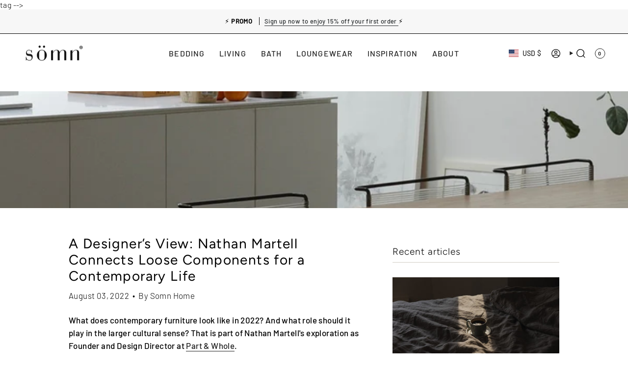

--- FILE ---
content_type: text/css
request_url: https://somnhome.com/cdn/shop/t/212/assets/abz_designer.css?v=141083372035866101341755095399
body_size: 3497
content:
:root{--FONT-WEIGHT-BODY-BOLD: 600}.color-scheme-1{--COLOR-LINK: #212121}.btn--solid.btn--white{font-weight:300;font-size:12px;padding:10px 18px;border-radius:3px}.field{padding:.9em 0}p,.blog-section .inline-nav li a{font-weight:500;line-height:1.5}.select-popout__toggle,.select-popout__list{border:1px solid #f0f0f0}.select-popout__toggle{padding:12px 15px}.select-popout__list{border-top:none}.product__price:not([class*=body-]){font-size:var(--font-body-x-large)}.btn.hero__btn.btn.btn--large.btn--primary:hover,.btn.caps--large.btn--primary:hover{color:var(--BTN-PRIMARY-TEXT)}.d-none{display:none}.navtext{font-size:calc(var(--font-nav-medium)* var(--FONT-SIZE-NAV))}.header__desktop__lower,.tabs-wrapper.product-tabs-wrapper{margin-top:10px}.navlink--toplevel .navtext{letter-spacing:1.1px}.review__author__name{font-size:18px}body.has-header-transparent .main-content>.shopify-section:first-of-type{--full-screen: calc(var(--full-height) - 44px)}.navlink .icon{--icon-size: 20px;stroke:#000;stroke-width:1.5px}.announcement__text .free-shipping,.announcement__text p a,.navtext,.popout__toggle__text,span.new-price,.field,.cart__widget__title,.cart__widget label,.cart__total__label,.hero__subheading,.review__author__subheading,.review__author__name,.footer__quicklinks a,.footer__block__title,.footer__social__text a,.loox-rating-label,.product__price:not([class*=body-]),.template-collection h1.hero__title,h1.article__title.h3,.cart__total__price,.cart__price,.smile-rewards a.smile-link{font-weight:500}.brick__block--text .hero__content--compact,.hero__rte p,.accordion__content p,.shopify-policy__body .rte p,.product__icon__row p{font-weight:400}.announcement__text .body-x-small .free-shipping,.announcement__text .body-x-small p a,.announcement__slide .body-small p{font-size:12.8px}.logos__slide{flex-direction:column}.hero__subheading{text-transform:uppercase;letter-spacing:0}.new-price,.product-item__cutline,.size-chart__wrapper a{font-size:14px}.product-item__cutline,span.new-price{color:var(--text-dark)}.index-tab-collections .tab-link{opacity:.6;text-transform:capitalize;font-size:16px;letter-spacing:0}.index-tab-collections .tab-link.current,.abz_collection_list_hover .collection_link .collection-hover__button.active{opacity:1}.tab-content .product-item__info,.index-products .product-item__info{padding:22px 0 50px}span.new-price{color:#4d4d4d}.abz_newsletter .field{border:1px solid rgb(255 255 255);text-indent:20px;overflow:hidden}.abz_newsletter .btn,.abz_newsletter .field{border-radius:4px}.abz_newsletter .newsletter-form,.accordion__title,.product__images{position:relative}.input-row .btn span{padding:4px 0}.input-row:last-child{position:absolute;right:1px;bottom:1px}.input-row:last-child .newsletter__submit{padding:9px 17px}.index-products .grid-item,.tab-content .product-item__info,.index-products .product-item__info,.product-item .product-information{background:#fff}.index-products .grid__heading-holder{margin:0 0 60px}.review__content blockquote p{font-size:18px;line-height:1.6;font-weight:400}.review__author__subheading{margin-top:8px;letter-spacing:1.5px}.review__quote-inner svg{margin:0 auto;fill:#000}.review__quote--open{right:0;margin:0 auto}.review__content .blockquote{margin-top:8px}.sale-box,.preorder-box,.badge-box{font-weight:300;padding:11px 20px;letter-spacing:1.2px;font-size:11px}.btn--outline:after{background:#212121!important;opacity:1}.btn--outline span{transition:all .3s}.btn--outline:hover span,cart-drawer .cart__view.btn.btn--primary:hover{color:#fff!important}.footer__quicklinks li{margin:0 0 1em}.footer__block--social ul li a svg{fill:#212121;stroke:none}.socials li{margin:0 20px 0 0}.footer__social__text,.loox-rating{margin-bottom:7px}.footer__social__text p,.index-image-text .brick__block--text .hero__rte p{margin-bottom:1.3em;margin-top:0}.btn--scroll-top{right:22px;bottom:83px}.btn--scroll-top svg{stroke:#fff}.collection__image-inline .hero__content{padding:60px}.abz_collection_list_hover .collection-hover__button{font-weight:500;margin:0 25px;padding:0 0 5px;background:linear-gradient(to right,currentColor,currentColor);background-size:0% 1px;background-position:50% 86%;background-repeat:no-repeat;transition:color .25s ease-in,background-size .25s ease-in;opacity:.6}.abz_collection_list_hover .collection-hover__button.is-selected,.abz_collection_list_hover .collection-hover__button:hover,.abz_collection_list_hover .collection_link .collection-hover__button.active{background-size:100% 1px}.abz_collection_list_hover .collection-hover__button.is-selected{opacity:1}.product__block.block__icon__row .block-padding,.loox-rating{margin-bottom:11px}.collection .product-item__bg{background-size:cover;background-position:center center}.abz-tem-variants .product-grid{display:flex;flex-wrap:wrap}.abz-tem-variants .product-information{padding:calc(var(--inner) / 2) var(--inner) var(--inner) var(--inner)}.index-image-text .brick__block__text{flex-basis:96%}.article__hero .article__image .image__fill img{object-fit:cover;width:100%}.image__hero__pane .img_text.hero__title{position:absolute;z-index:2;color:#fff;margin:auto;width:100%;top:0;bottom:0;height:max-content;font-weight:400}.loox-rating .loox-icon{color:#b69d86}.page_what-our-customers-say-reviews-of-somn-home-linens .hero__content__wrapper .hero__content{min-width:100%}.article__content p{font-size:13px;color:#000;margin-top:10px}.abz_collection_list_hover [data-overlay-header] .image-height .collections-hover__content{padding-top:60px;padding-bottom:60px}.template-collection .collection-products .collection__products .grid{gap:18px 0}.featured-product__body{min-height:auto}.volt-product-section .swatch__button input.sold-out~label:before,.volt-product-section .swatch__button input.unavailable~label:before,.volt-product-section .swatch__button input:disabled+label:before{height:32px;transform:rotate(-45deg) translate(-50%,-50%);transform-origin:left top}.template-product h1.product__title{font-size:var(--font-heading-medium)}.product__wrapper__inner,.article-single .article_wrapper_title{max-width:100%}.product__submit__item{display:flex;flex-direction:column}.volt-bundle__item-fields-list .select-popout__toggle:before{position:absolute;top:50%;right:20px;content:"";display:inline-block;width:8px;height:8px;border-width:0 0 1px 1px;border-style:solid;border-color:var(--primary);margin:-7px 0 0;vertical-align:middle;transform:rotate(-45deg);transform-origin:50% 50%;transition:all .4s}.volt-bundle__item-fields-list .select-popout__toggle[aria-expanded=true]:before{margin-top:-4px;transform:rotate(135deg)}.template-product .volt-bundle__item-fields-list .accordion__body{display:none;padding-bottom:1rem;overflow:hidden}.product__wrapper .select-popout__toggle:before{border-color:var(--text)}.product__wrapper .product__price,.slp_1d97ce{margin-top:10px}.product-upsell-holder{margin-top:20px}.product-tabs__head{padding-bottom:6px;margin-bottom:-13px}.product__wrapper .product__price--off{background:#2121210d;font-weight:400;letter-spacing:0px;padding:5px 9px;font-size:12px;color:#000}.product__wrapper .product__price__wrap{margin-bottom:.3rem}.product__wrapper .volt-bundle__item-fields.accordion{border-top:1px solid #f0f0f0;border-bottom:1px solid #f0f0f0;cursor:pointer}.no-js .accordion__title:after,.accordion__title.is-open:after{transform:translateY(-50%) rotate(90deg)}.product__wrapper .accordion__title:before,.product__wrapper .accordion__title:after{content:"";position:absolute;top:50%;background-color:var(--text);transform:translateY(-50%)}.product__wrapper .accordion__title:after{right:17px;width:1px;height:15px;transition:transform .3s cubic-bezier(.215,.61,.355,1)}.product__wrapper .accordion__title:before{right:10px;width:15px;height:1px}.product__wrapper .accordion__title.is-open:after{transform:translateY(-50%) rotate(90deg)}.product__wrapper .product-modal__content table tr>td,.product__wrapper .product-modal__content table tr>th,.product-modal__content p{font-size:14px;font-weight:400}html body .product__wrapper .swatch__button input:checked~label{margin:4.1px;width:25px!important;height:25px!important}.product__wrapper .swatch__button input:checked~label:after{top:-3.4px;left:-3.4px;border-color:#888;background:transparent}.product__wrapper .volt-bundle-form-wrapper .swatch__button input:checked~label:after{top:-4px;left:-4px}html body .product__wrapper .volt-bundle-form-wrapper .swatch__button input:checked~label{width:24px!important;height:24px!important}.product__wrapper .swatch__button input~label:after{content:"";position:absolute;top:-1px;left:-1px;width:32px;height:32px;border-radius:100%;border:1px solid var(--border)}.product__wrapper .swatch__button,.brick__section .hero__description p,.article_wrapper_title,.drawer__inner.product-quick-add__content .shop-pay-terms{margin:0;padding:0}.volt-bundle__item-fields.accordion .radio__fieldset,.index-product .selector-wrapper .radio__fieldset{display:flex;flex-wrap:wrap}.product__wrapper .swatch__button input~label{border-radius:100%}.product__selectors .select__fieldset,.product__selectors .radio__fieldset{padding-top:calc(var(--form-margin) / 3);padding-bottom:calc(var(--form-margin) / 3)}.product__submit__add{margin:15px 0;padding:12px 0}.product__submit__item .product__submit__add{display:flex;margin:0}.station-tabs-product-block .station-tabs .station-tabs-tab{border-width:0 0 1px!important}.station-tabs-product-block .station-tabs .station-tabs-tabset.mod-vertical .station-tabs-tab.is-active{border-bottom:none}.station-tabs-product-block .station-tabs-tabset.mod-vertical.mod-indicators.mod-indicators-plusminus .station-tabs-tab:before{font-size:34px;font-weight:300}.product-upsell__image a,.product-upsell__image .product-upsell__image-inner,.product__submit__item--inline .select-popout{width:100%;height:100%}.product__submit__item--inline .select-popout__toggle,.product__wrapper__inner .product__submit__item button,.product__submit__add,html body .form-field input{min-height:45px}.product__icon__row{display:flex;align-items:center}.product__icon__row .product__icon{margin:0 10px 0 0}.product__images ul.nav-dots{display:flex;flex-direction:column;justify-content:end;align-items:end;gap:17px;position:sticky;z-index:2;padding-right:20px;bottom:calc(50% - 333px);margin-bottom:0;margin-top:-220px;padding-bottom:169px}.product__images .nav-dot{width:10px;height:10px;border-radius:100%;list-style:none;background:#d5cece;border:1px solid #d5cece;margin-bottom:0}.product__images .nav-dot.is-active{background:#707070;border:1px solid #707070}.product__submit__buttons{display:inline-flex;flex-flow:row wrap;align-items:flex-start;width:100%;margin:0 0 1em;gap:0}.product__submit__item{padding:1em 10px 0 0;min-width:50%;flex:1}.shopify-payment-button .shopify-payment-button__more-options,.hide{display:none!important}.product__page .form__wrapper.is-sticky{top:var(--header-height, 0)!important}.locale-selectors__container,.pswp__caption .product__price__wrap,quick-add-product .product-upsell__btn .btn__text{display:none}.index-image-text.text-left .hero__button a{text-align:left}.icon{stroke:#424242}.product__images.end-visible ul.nav-dots{position:absolute;right:0;bottom:0}.radio__fieldset--swatches .radio__buttons{gap:10px;display:flex;flex-wrap:wrap}.product__wrapper .swatch__button input~label{width:32px;height:32px}.radio__fieldset.radio__fieldset--swatches{gap:0;padding:0}.product__selectors .radio__legend.radio__legend--size{position:relative;top:-8px}.product__wrapper .product__price,.grid--article .article--single,.article__wrapper,.volt-bundle__item-fields-list .product__selectors .select__fieldset{padding-top:0}.product-modal[aria-hidden=false]{align-items:center}.product-modal .product-modal__content .product-tabs{max-height:calc(100vh - 280px)}.cart__total.is-hidden,.product-item__cutline,.hero__button,.collection__image-inline h1.hero__title,.product__block.product__block--buttons{margin-bottom:0}.clear-cart-wrapper{display:flex!important;justify-content:flex-start;position:relative}.clear-cart{display:flex;justify-content:center;align-items:center;width:max-content;font-size:calc(.75rem * var(---font-adjust-body));padding:5px 0 5px 15px;cursor:pointer;text-transform:uppercase;background:#fff;color:#000;font-size:13px}.cart__widget__title{font-size:13px}.smile-rewards{text-align:center;display:flex;justify-content:center;flex-direction:column;background:#e0e0e0;font-size:13px;padding:25px}.cart__foot__inner .smile-rewards{padding:15px 9px}.smile-rewards p{margin:5px 0}.sweettooth-points-balance,#smile-points{font-weight:600}.smile-rewards a.smile-link{text-decoration:underline;color:#000}.smile_rewards_right{font-weight:400;color:#000;margin-top:4px}cart-count.header__cart__status{font-weight:600}.drawer__inner.product-quick-add__content .radio__fieldset--swatches,.drawer__inner.product-quick-add__content .product__selectors .select__fieldset,.drawer__inner.product-quick-add__content .product__selectors .radio__fieldset{flex-direction:column;display:flex;width:100%;gap:0;padding-top:0;padding-bottom:17px}.drawer__inner.product-quick-add__content .select-popout{width:100%}.drawer__empty__inner{justify-content:flex-start}.drawer__inner.product-quick-add__content .radio__fieldset--swatches .radio__buttons{gap:1px 3px}quick-add-product .btn__outer:hover .product-upsell__btn{width:auto}quick-add-product .product-upsell__content{padding:12px 12px 20px}quick-add-product .product-upsell__btn{padding:0}quick-add-product .product-upsell__btn:hover{min-width:calc(33px + var(--btn-text-width))}@media only screen and (min-width: 990px){:root{--outer: 50px}.abz_newsletter .brick__block__text{flex-basis:90%}}@media only screen and (min-width: 750px) and (max-width: 989px){.abz-tem-variants .product-grid .product-item{width:50%}}@media only screen and (min-width: 990px){.abz-tem-variants .product-grid .product-item{width:25%}}@media only screen and (min-width: 750px){.product__wrapper--thumbnails-left .product__thumbs__holder{position:relative!important}.abz_newsletter .brick__section{max-width:824px;margin:0 auto;gap:50px}.abz_newsletter .brick__block__text{padding:var(--outer) 0}.index-look .look__image--fullheight .look__image-container{aspect-ratio:1}.header__mobile__button .navlink:not(.navlink--toplevel),.header__desktop__button .navlink:not(.navlink--toplevel){padding-left:9px;padding-right:9px}}@media only screen and (max-width:1220px){.tab-content .product-item{background:#fff}html,body{width:100%;overflow-x:hidden}.product__images ul.nav-dots{display:none}}@media only screen and (max-width: 990px){.look__actions.mobile .btn.btn--outline.btn--primary:hover svg.icon.icon-bag{stroke:#fff;stroke-width:1.5px}.collections-hover__actions{gap:10px 0}.brick__section{margin-bottom:18px;margin-top:10px}.product__price:not([class*=body-]){font-size:var(--font-body-large)}.abz_collection_list_hover .collection-hover__button{margin:0 15px}.abz_collection_list_hover [data-overlay-header] .image-height--mobile .collections-hover__content{padding-top:45px;padding-bottom:45px}quick-add-product .product-upsell__btn{position:relative;bottom:0;right:0}}@media only screen and (min-width:750px) and (max-width:990px){section.article-single .grid.grid--article{grid-template-columns:auto minmax(32%,37%)}}@media only screen and (max-width:749px){.slideshow .hero__content{padding:20px 53px}body.has-header-transparent .main-content>.shopify-section:first-of-type{--full-screen: calc(var(--full-height) - 33.59px)}.abz_newsletter .brick__section{padding:25px 20px 10px}.abz_collection_list_hover .collection-hover__button,.product-upsell{margin:0}.product-upsell-holder{margin:20px 0}.product__block.block__icon__row{margin-bottom:10px}html body .brick__block__text{padding:20px 0}html body .abz_newsletter .brick__block__text{padding:0 0 10px}html body .brick__block--text .hero__content--compact{padding:0}.index-products .grid__heading-holder{margin:0 0 46px}.abz_newsletter .hero__content{text-align:center}.abz_newsletter .newsletter-form{margin:0 auto}.index-image-text .brick__block__image{padding-bottom:50px}.index-products .grid.grid--mobile-vertical{width:calc(100% - 32px);margin:0 auto;background:#fff;gap:10px}.index-products .grid__items-holder{background:#fff;padding-top:17px}.collections-hover__actions{flex-direction:row;gap:7px}.abz_collection_list_hover .collections-hover__actions{gap:6px 20px;padding-top:4px}.product-upsell__btn-text{display:block}.abz_collection_list_hover [data-overlay-header] .image-height--mobile .collections-hover__content{padding-top:35px;padding-bottom:35px}.footer__blocks .accordion__title{padding:1.4em 30px 1.2rem 0;font-size:14px;text-transform:uppercase;line-height:1}}
/*# sourceMappingURL=/cdn/shop/t/212/assets/abz_designer.css.map?v=141083372035866101341755095399 */


--- FILE ---
content_type: text/javascript
request_url: https://somnhome.com/cdn/shop/t/212/assets/abz_designer.js?v=12151954772074412071755095399
body_size: -384
content:
const selectedSwatchPdp=document.querySelector('[data-section-type="product"] radio-swatch input:checked');selectedSwatchPdp&&selectedSwatchPdp.dispatchEvent(new Event("change"));class ClearCart extends HTMLElement{constructor(){super(),this.addEventListener("click",evt=>this.clearCart(evt))}async clearCart(evt){try{const response=await fetch("/cart/clear.js",{method:"POST",headers:{"Content-Type":"application/json"}});window.cart.getCart(),this.cartDropdownIsOpen=!0}catch(error){console.error("Error clearing cart:",error)}}}customElements.define("clear-cart",ClearCart);
//# sourceMappingURL=/cdn/shop/t/212/assets/abz_designer.js.map?v=12151954772074412071755095399
